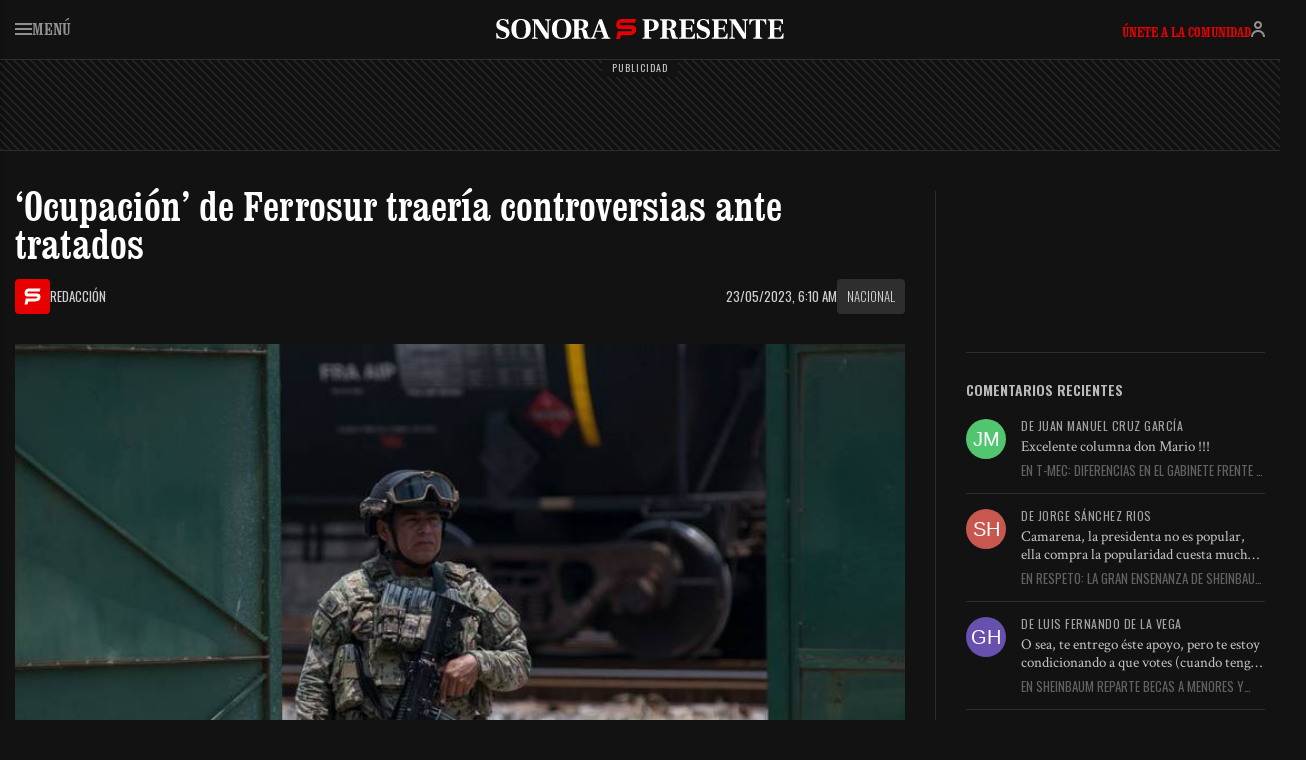

--- FILE ---
content_type: text/html; charset=UTF-8
request_url: https://sonorapresente.com/2023/05/ocupacion-de-ferrosur-traeria-controversias-ante-tratados/
body_size: 25882
content:
<!doctype html><html lang="es"><head><script data-no-optimize="1">var litespeed_docref=sessionStorage.getItem("litespeed_docref");litespeed_docref&&(Object.defineProperty(document,"referrer",{get:function(){return litespeed_docref}}),sessionStorage.removeItem("litespeed_docref"));</script> <meta charset="UTF-8"><meta name="viewport" content="width=device-width, initial-scale=1"><link rel="profile" href="https://gmpg.org/xfn/11"><link href="https://cdn.jsdelivr.net/npm/bootstrap@5.3.7/dist/css/bootstrap.min.css" rel="stylesheet" integrity="sha384-LN+7fdVzj6u52u30Kp6M/trliBMCMKTyK833zpbD+pXdCLuTusPj697FH4R/5mcr" crossorigin="anonymous"> <script type="litespeed/javascript" data-src="https://cdn.jsdelivr.net/npm/bootstrap@5.3.7/dist/js/bootstrap.bundle.min.js" integrity="sha384-ndDqU0Gzau9qJ1lfW4pNLlhNTkCfHzAVBReH9diLvGRem5+R9g2FzA8ZGN954O5Q" crossorigin="anonymous"></script> <meta name='robots' content='index, follow, max-image-preview:large, max-snippet:-1, max-video-preview:-1' /><title>‘Ocupación’ de Ferrosur traería controversias ante tratados - SonoraPresente</title><link rel="canonical" href="https://sonorapresente.com/2023/05/ocupacion-de-ferrosur-traeria-controversias-ante-tratados/" /><meta property="og:locale" content="es_ES" /><meta property="og:type" content="article" /><meta property="og:title" content="‘Ocupación’ de Ferrosur traería controversias ante tratados" /><meta property="og:description" content="La reciente medida de ‘ocupación’ anunciada por el gobierno mexicano en contra de Ferrosur, detonaría quejas y demandas ante los tratados internacionales en caso de tener capital extranjero, advirtieron expertos. Jorge Molina, experto en comercio internacional, señaló que el decreto plantea importantes interrogantes en relación con los tratados internacionales de los cuales México es signatario. El consultor aseguró que esta medida podría caer dentro del ámbito del T-MEC, [&hellip;]" /><meta property="og:url" content="https://sonorapresente.com/2023/05/ocupacion-de-ferrosur-traeria-controversias-ante-tratados/" /><meta property="og:site_name" content="SonoraPresente" /><meta property="article:publisher" content="https://www.facebook.com/SonoraPresente/" /><meta property="article:published_time" content="2023-05-23T13:10:16+00:00" /><meta property="og:image" content="https://media.sonorapresente.com/uploads/2023/05/23091654/Q3YI33ARSJCANPWJTJNAMJNJZI.jpg" /><meta property="og:image:width" content="800" /><meta property="og:image:height" content="533" /><meta property="og:image:type" content="image/jpeg" /><meta name="author" content="Redacción" /><meta name="twitter:card" content="summary_large_image" /><meta name="twitter:creator" content="@https://twitter.com/SonoraPresente" /><meta name="twitter:site" content="@SonoraPresente" /> <script type="application/ld+json" class="yoast-schema-graph">{"@context":"https://schema.org","@graph":[{"@type":"NewsArticle","@id":"https://sonorapresente.com/2023/05/ocupacion-de-ferrosur-traeria-controversias-ante-tratados/#article","isPartOf":{"@id":"https://sonorapresente.com/2023/05/ocupacion-de-ferrosur-traeria-controversias-ante-tratados/"},"author":{"name":"Redacción","@id":"https://sonorapresente.com/#/schema/person/22e9c1ba86be92b02fb66026f02aef8a"},"headline":"‘Ocupación’ de Ferrosur traería controversias ante tratados","datePublished":"2023-05-23T13:10:16+00:00","mainEntityOfPage":{"@id":"https://sonorapresente.com/2023/05/ocupacion-de-ferrosur-traeria-controversias-ante-tratados/"},"wordCount":793,"commentCount":0,"publisher":{"@id":"https://sonorapresente.com/#organization"},"image":{"@id":"https://sonorapresente.com/2023/05/ocupacion-de-ferrosur-traeria-controversias-ante-tratados/#primaryimage"},"thumbnailUrl":"https://media.sonorapresente.com/uploads/2023/05/23091654/Q3YI33ARSJCANPWJTJNAMJNJZI.jpg","articleSection":["Nacional"],"inLanguage":"es","potentialAction":[{"@type":"CommentAction","name":"Comment","target":["https://sonorapresente.com/2023/05/ocupacion-de-ferrosur-traeria-controversias-ante-tratados/#respond"]}],"copyrightYear":"2023","copyrightHolder":{"@id":"https://sonorapresente.com/#organization"}},{"@type":"WebPage","@id":"https://sonorapresente.com/2023/05/ocupacion-de-ferrosur-traeria-controversias-ante-tratados/","url":"https://sonorapresente.com/2023/05/ocupacion-de-ferrosur-traeria-controversias-ante-tratados/","name":"‘Ocupación’ de Ferrosur traería controversias ante tratados - SonoraPresente","isPartOf":{"@id":"https://sonorapresente.com/#website"},"primaryImageOfPage":{"@id":"https://sonorapresente.com/2023/05/ocupacion-de-ferrosur-traeria-controversias-ante-tratados/#primaryimage"},"image":{"@id":"https://sonorapresente.com/2023/05/ocupacion-de-ferrosur-traeria-controversias-ante-tratados/#primaryimage"},"thumbnailUrl":"https://media.sonorapresente.com/uploads/2023/05/23091654/Q3YI33ARSJCANPWJTJNAMJNJZI.jpg","datePublished":"2023-05-23T13:10:16+00:00","breadcrumb":{"@id":"https://sonorapresente.com/2023/05/ocupacion-de-ferrosur-traeria-controversias-ante-tratados/#breadcrumb"},"inLanguage":"es","potentialAction":[{"@type":"ReadAction","target":["https://sonorapresente.com/2023/05/ocupacion-de-ferrosur-traeria-controversias-ante-tratados/"]}]},{"@type":"ImageObject","inLanguage":"es","@id":"https://sonorapresente.com/2023/05/ocupacion-de-ferrosur-traeria-controversias-ante-tratados/#primaryimage","url":"https://media.sonorapresente.com/uploads/2023/05/23091654/Q3YI33ARSJCANPWJTJNAMJNJZI.jpg","contentUrl":"https://media.sonorapresente.com/uploads/2023/05/23091654/Q3YI33ARSJCANPWJTJNAMJNJZI.jpg","width":800,"height":533},{"@type":"BreadcrumbList","@id":"https://sonorapresente.com/2023/05/ocupacion-de-ferrosur-traeria-controversias-ante-tratados/#breadcrumb","itemListElement":[{"@type":"ListItem","position":1,"name":"Portada","item":"https://sonorapresente.com/"},{"@type":"ListItem","position":2,"name":"‘Ocupación’ de Ferrosur traería controversias ante tratados"}]},{"@type":"WebSite","@id":"https://sonorapresente.com/#website","url":"https://sonorapresente.com/","name":"SonoraPresente","description":"Donde la información es poder, y el análisis es libertad","publisher":{"@id":"https://sonorapresente.com/#organization"},"alternateName":"SP","potentialAction":[{"@type":"SearchAction","target":{"@type":"EntryPoint","urlTemplate":"https://sonorapresente.com/?s={search_term_string}"},"query-input":{"@type":"PropertyValueSpecification","valueRequired":true,"valueName":"search_term_string"}}],"inLanguage":"es"},{"@type":"Organization","@id":"https://sonorapresente.com/#organization","name":"SonoraPresente","url":"https://sonorapresente.com/","logo":{"@type":"ImageObject","inLanguage":"es","@id":"https://sonorapresente.com/#/schema/logo/image/","url":"https://media.sonorapresente.com/uploads/2024/03/23085220/spok.png","contentUrl":"https://media.sonorapresente.com/uploads/2024/03/23085220/spok.png","width":1000,"height":1000,"caption":"SonoraPresente"},"image":{"@id":"https://sonorapresente.com/#/schema/logo/image/"},"sameAs":["https://www.facebook.com/SonoraPresente/","https://x.com/SonoraPresente"]},{"@type":"Person","@id":"https://sonorapresente.com/#/schema/person/22e9c1ba86be92b02fb66026f02aef8a","name":"Redacción","image":{"@type":"ImageObject","inLanguage":"es","@id":"https://sonorapresente.com/#/schema/person/image/","url":"http://sonorapresente.com/wp-content/uploads/2023/11/cropped-cropped-spperfil-96x96.png","contentUrl":"http://sonorapresente.com/wp-content/uploads/2023/11/cropped-cropped-spperfil-96x96.png","caption":"Redacción"},"sameAs":["https://x.com/https://twitter.com/SonoraPresente"],"url":"https://sonorapresente.com/author/joseluis/"}]}</script> <link rel='dns-prefetch' href='//www.googletagmanager.com' /><link rel='dns-prefetch' href='//stats.wp.com' /><link rel='dns-prefetch' href='//pagead2.googlesyndication.com' /><link rel="alternate" title="oEmbed (JSON)" type="application/json+oembed" href="https://sonorapresente.com/wp-json/oembed/1.0/embed?url=https%3A%2F%2Fsonorapresente.com%2F2023%2F05%2Focupacion-de-ferrosur-traeria-controversias-ante-tratados%2F" /><link rel="alternate" title="oEmbed (XML)" type="text/xml+oembed" href="https://sonorapresente.com/wp-json/oembed/1.0/embed?url=https%3A%2F%2Fsonorapresente.com%2F2023%2F05%2Focupacion-de-ferrosur-traeria-controversias-ante-tratados%2F&#038;format=xml" /><style id='wp-img-auto-sizes-contain-inline-css'>img:is([sizes=auto i],[sizes^="auto," i]){contain-intrinsic-size:3000px 1500px}
/*# sourceURL=wp-img-auto-sizes-contain-inline-css */</style><link data-optimized="2" rel="stylesheet" href="https://sonorapresente.com/wp-content/litespeed/css/d73e3bd71d40152008180ce2d189a1bf.css?ver=77c99" /><style id='global-styles-inline-css'>:root{--wp--preset--aspect-ratio--square: 1;--wp--preset--aspect-ratio--4-3: 4/3;--wp--preset--aspect-ratio--3-4: 3/4;--wp--preset--aspect-ratio--3-2: 3/2;--wp--preset--aspect-ratio--2-3: 2/3;--wp--preset--aspect-ratio--16-9: 16/9;--wp--preset--aspect-ratio--9-16: 9/16;--wp--preset--color--black: #000000;--wp--preset--color--cyan-bluish-gray: #abb8c3;--wp--preset--color--white: #ffffff;--wp--preset--color--pale-pink: #f78da7;--wp--preset--color--vivid-red: #cf2e2e;--wp--preset--color--luminous-vivid-orange: #ff6900;--wp--preset--color--luminous-vivid-amber: #fcb900;--wp--preset--color--light-green-cyan: #7bdcb5;--wp--preset--color--vivid-green-cyan: #00d084;--wp--preset--color--pale-cyan-blue: #8ed1fc;--wp--preset--color--vivid-cyan-blue: #0693e3;--wp--preset--color--vivid-purple: #9b51e0;--wp--preset--gradient--vivid-cyan-blue-to-vivid-purple: linear-gradient(135deg,rgb(6,147,227) 0%,rgb(155,81,224) 100%);--wp--preset--gradient--light-green-cyan-to-vivid-green-cyan: linear-gradient(135deg,rgb(122,220,180) 0%,rgb(0,208,130) 100%);--wp--preset--gradient--luminous-vivid-amber-to-luminous-vivid-orange: linear-gradient(135deg,rgb(252,185,0) 0%,rgb(255,105,0) 100%);--wp--preset--gradient--luminous-vivid-orange-to-vivid-red: linear-gradient(135deg,rgb(255,105,0) 0%,rgb(207,46,46) 100%);--wp--preset--gradient--very-light-gray-to-cyan-bluish-gray: linear-gradient(135deg,rgb(238,238,238) 0%,rgb(169,184,195) 100%);--wp--preset--gradient--cool-to-warm-spectrum: linear-gradient(135deg,rgb(74,234,220) 0%,rgb(151,120,209) 20%,rgb(207,42,186) 40%,rgb(238,44,130) 60%,rgb(251,105,98) 80%,rgb(254,248,76) 100%);--wp--preset--gradient--blush-light-purple: linear-gradient(135deg,rgb(255,206,236) 0%,rgb(152,150,240) 100%);--wp--preset--gradient--blush-bordeaux: linear-gradient(135deg,rgb(254,205,165) 0%,rgb(254,45,45) 50%,rgb(107,0,62) 100%);--wp--preset--gradient--luminous-dusk: linear-gradient(135deg,rgb(255,203,112) 0%,rgb(199,81,192) 50%,rgb(65,88,208) 100%);--wp--preset--gradient--pale-ocean: linear-gradient(135deg,rgb(255,245,203) 0%,rgb(182,227,212) 50%,rgb(51,167,181) 100%);--wp--preset--gradient--electric-grass: linear-gradient(135deg,rgb(202,248,128) 0%,rgb(113,206,126) 100%);--wp--preset--gradient--midnight: linear-gradient(135deg,rgb(2,3,129) 0%,rgb(40,116,252) 100%);--wp--preset--font-size--small: 13px;--wp--preset--font-size--medium: 20px;--wp--preset--font-size--large: 36px;--wp--preset--font-size--x-large: 42px;--wp--preset--spacing--20: 0.44rem;--wp--preset--spacing--30: 0.67rem;--wp--preset--spacing--40: 1rem;--wp--preset--spacing--50: 1.5rem;--wp--preset--spacing--60: 2.25rem;--wp--preset--spacing--70: 3.38rem;--wp--preset--spacing--80: 5.06rem;--wp--preset--shadow--natural: 6px 6px 9px rgba(0, 0, 0, 0.2);--wp--preset--shadow--deep: 12px 12px 50px rgba(0, 0, 0, 0.4);--wp--preset--shadow--sharp: 6px 6px 0px rgba(0, 0, 0, 0.2);--wp--preset--shadow--outlined: 6px 6px 0px -3px rgb(255, 255, 255), 6px 6px rgb(0, 0, 0);--wp--preset--shadow--crisp: 6px 6px 0px rgb(0, 0, 0);}:where(.is-layout-flex){gap: 0.5em;}:where(.is-layout-grid){gap: 0.5em;}body .is-layout-flex{display: flex;}.is-layout-flex{flex-wrap: wrap;align-items: center;}.is-layout-flex > :is(*, div){margin: 0;}body .is-layout-grid{display: grid;}.is-layout-grid > :is(*, div){margin: 0;}:where(.wp-block-columns.is-layout-flex){gap: 2em;}:where(.wp-block-columns.is-layout-grid){gap: 2em;}:where(.wp-block-post-template.is-layout-flex){gap: 1.25em;}:where(.wp-block-post-template.is-layout-grid){gap: 1.25em;}.has-black-color{color: var(--wp--preset--color--black) !important;}.has-cyan-bluish-gray-color{color: var(--wp--preset--color--cyan-bluish-gray) !important;}.has-white-color{color: var(--wp--preset--color--white) !important;}.has-pale-pink-color{color: var(--wp--preset--color--pale-pink) !important;}.has-vivid-red-color{color: var(--wp--preset--color--vivid-red) !important;}.has-luminous-vivid-orange-color{color: var(--wp--preset--color--luminous-vivid-orange) !important;}.has-luminous-vivid-amber-color{color: var(--wp--preset--color--luminous-vivid-amber) !important;}.has-light-green-cyan-color{color: var(--wp--preset--color--light-green-cyan) !important;}.has-vivid-green-cyan-color{color: var(--wp--preset--color--vivid-green-cyan) !important;}.has-pale-cyan-blue-color{color: var(--wp--preset--color--pale-cyan-blue) !important;}.has-vivid-cyan-blue-color{color: var(--wp--preset--color--vivid-cyan-blue) !important;}.has-vivid-purple-color{color: var(--wp--preset--color--vivid-purple) !important;}.has-black-background-color{background-color: var(--wp--preset--color--black) !important;}.has-cyan-bluish-gray-background-color{background-color: var(--wp--preset--color--cyan-bluish-gray) !important;}.has-white-background-color{background-color: var(--wp--preset--color--white) !important;}.has-pale-pink-background-color{background-color: var(--wp--preset--color--pale-pink) !important;}.has-vivid-red-background-color{background-color: var(--wp--preset--color--vivid-red) !important;}.has-luminous-vivid-orange-background-color{background-color: var(--wp--preset--color--luminous-vivid-orange) !important;}.has-luminous-vivid-amber-background-color{background-color: var(--wp--preset--color--luminous-vivid-amber) !important;}.has-light-green-cyan-background-color{background-color: var(--wp--preset--color--light-green-cyan) !important;}.has-vivid-green-cyan-background-color{background-color: var(--wp--preset--color--vivid-green-cyan) !important;}.has-pale-cyan-blue-background-color{background-color: var(--wp--preset--color--pale-cyan-blue) !important;}.has-vivid-cyan-blue-background-color{background-color: var(--wp--preset--color--vivid-cyan-blue) !important;}.has-vivid-purple-background-color{background-color: var(--wp--preset--color--vivid-purple) !important;}.has-black-border-color{border-color: var(--wp--preset--color--black) !important;}.has-cyan-bluish-gray-border-color{border-color: var(--wp--preset--color--cyan-bluish-gray) !important;}.has-white-border-color{border-color: var(--wp--preset--color--white) !important;}.has-pale-pink-border-color{border-color: var(--wp--preset--color--pale-pink) !important;}.has-vivid-red-border-color{border-color: var(--wp--preset--color--vivid-red) !important;}.has-luminous-vivid-orange-border-color{border-color: var(--wp--preset--color--luminous-vivid-orange) !important;}.has-luminous-vivid-amber-border-color{border-color: var(--wp--preset--color--luminous-vivid-amber) !important;}.has-light-green-cyan-border-color{border-color: var(--wp--preset--color--light-green-cyan) !important;}.has-vivid-green-cyan-border-color{border-color: var(--wp--preset--color--vivid-green-cyan) !important;}.has-pale-cyan-blue-border-color{border-color: var(--wp--preset--color--pale-cyan-blue) !important;}.has-vivid-cyan-blue-border-color{border-color: var(--wp--preset--color--vivid-cyan-blue) !important;}.has-vivid-purple-border-color{border-color: var(--wp--preset--color--vivid-purple) !important;}.has-vivid-cyan-blue-to-vivid-purple-gradient-background{background: var(--wp--preset--gradient--vivid-cyan-blue-to-vivid-purple) !important;}.has-light-green-cyan-to-vivid-green-cyan-gradient-background{background: var(--wp--preset--gradient--light-green-cyan-to-vivid-green-cyan) !important;}.has-luminous-vivid-amber-to-luminous-vivid-orange-gradient-background{background: var(--wp--preset--gradient--luminous-vivid-amber-to-luminous-vivid-orange) !important;}.has-luminous-vivid-orange-to-vivid-red-gradient-background{background: var(--wp--preset--gradient--luminous-vivid-orange-to-vivid-red) !important;}.has-very-light-gray-to-cyan-bluish-gray-gradient-background{background: var(--wp--preset--gradient--very-light-gray-to-cyan-bluish-gray) !important;}.has-cool-to-warm-spectrum-gradient-background{background: var(--wp--preset--gradient--cool-to-warm-spectrum) !important;}.has-blush-light-purple-gradient-background{background: var(--wp--preset--gradient--blush-light-purple) !important;}.has-blush-bordeaux-gradient-background{background: var(--wp--preset--gradient--blush-bordeaux) !important;}.has-luminous-dusk-gradient-background{background: var(--wp--preset--gradient--luminous-dusk) !important;}.has-pale-ocean-gradient-background{background: var(--wp--preset--gradient--pale-ocean) !important;}.has-electric-grass-gradient-background{background: var(--wp--preset--gradient--electric-grass) !important;}.has-midnight-gradient-background{background: var(--wp--preset--gradient--midnight) !important;}.has-small-font-size{font-size: var(--wp--preset--font-size--small) !important;}.has-medium-font-size{font-size: var(--wp--preset--font-size--medium) !important;}.has-large-font-size{font-size: var(--wp--preset--font-size--large) !important;}.has-x-large-font-size{font-size: var(--wp--preset--font-size--x-large) !important;}
/*# sourceURL=global-styles-inline-css */</style><style id='classic-theme-styles-inline-css'>/*! This file is auto-generated */
.wp-block-button__link{color:#fff;background-color:#32373c;border-radius:9999px;box-shadow:none;text-decoration:none;padding:calc(.667em + 2px) calc(1.333em + 2px);font-size:1.125em}.wp-block-file__button{background:#32373c;color:#fff;text-decoration:none}
/*# sourceURL=/wp-includes/css/classic-themes.min.css */</style> <script type="litespeed/javascript" data-src="https://sonorapresente.com/wp-includes/js/jquery/jquery.min.js" id="jquery-core-js"></script> <script id="cshlg_widget_script-js-extra" type="litespeed/javascript">var jsPassData={"ajax_url":"https://sonorapresente.com/wp-admin/admin-ajax.php","display_labels":"Labels","type_modal":"Popup","get_login_redirect":"Home Page","login_redirect":"https://sonorapresente.com/","register_redirect":"","generated_pass":"","login_success":"Login Successfull!","login_error":"Wrong Username or Password!"}</script> <script id="wp-i18n-js-after" type="litespeed/javascript">wp.i18n.setLocaleData({'text direction\u0004ltr':['ltr']})</script> <script id="mwl-build-js-js-extra" type="litespeed/javascript">var mwl_settings={"api_url":"https://sonorapresente.com/wp-json/meow-lightbox/v1/","rest_nonce":"2615ed031b","plugin_url":"https://sonorapresente.com/wp-content/plugins/meow-lightbox/app/","version":"1765894707","settings":{"rtf_slider_fix":!1,"engine":"default","backdrop_opacity":85,"theme":"dark","flat_orientation":"below","orientation":"auto","selector":".entry-content, .gallery, .mgl-gallery, .wp-block-gallery,  .wp-block-image","selector_ahead":!1,"deep_linking":!1,"deep_linking_slug":"mwl","rendering_delay":300,"include_orphans":!1,"js_logs":!1,"social_sharing":!1,"social_sharing_facebook":!0,"social_sharing_twitter":!0,"social_sharing_pinterest":!0,"separate_galleries":!1,"disable_arrows_on_mobile":!1,"animation_toggle":"none","animation_speed":"normal","low_res_placeholder":!1,"wordpress_big_image":!1,"right_click_protection":!0,"magnification":!0,"full_screen":!0,"anti_selector":".blog, .archive, .emoji, .attachment-post-image, .no-lightbox","preloading":!1,"download_link":!1,"caption_source":"caption","caption_ellipsis":!1,"exif":{"title":!1,"caption":!1,"camera":!1,"lens":!1,"date":!1,"date_timezone":!1,"shutter_speed":!1,"aperture":!1,"focal_length":!1,"iso":!1,"keywords":!1,"metadata_toggle":!1},"slideshow":{"enabled":!1,"timer":3000},"map":{"enabled":!1}}}</script> 
 <script type="litespeed/javascript" data-src="https://www.googletagmanager.com/gtag/js?id=GT-5DGS4MW" id="google_gtagjs-js"></script> <script id="google_gtagjs-js-after" type="litespeed/javascript">window.dataLayer=window.dataLayer||[];function gtag(){dataLayer.push(arguments)}
gtag("set","linker",{"domains":["sonorapresente.com"]});gtag("js",new Date());gtag("set","developer_id.dZTNiMT",!0);gtag("config","GT-5DGS4MW")</script> <script type="litespeed/javascript">var ajaxurl='https://sonorapresente.com/wp-admin/admin-ajax.php'</script> <meta name="generator" content="Site Kit by Google 1.170.0" /> <script src="https://cdn.onesignal.com/sdks/web/v16/OneSignalSDK.page.js" defer></script> <script type="litespeed/javascript">window.OneSignalDeferred=window.OneSignalDeferred||[];OneSignalDeferred.push(async function(OneSignal){await OneSignal.init({appId:"e42830ed-4761-4178-8619-4fb37a5f1636",serviceWorkerOverrideForTypical:!0,path:"https://sonorapresente.com/wp-content/plugins/onesignal-free-web-push-notifications/sdk_files/",serviceWorkerParam:{scope:"/wp-content/plugins/onesignal-free-web-push-notifications/sdk_files/push/onesignal/"},serviceWorkerPath:"OneSignalSDKWorker.js",})});if(navigator.serviceWorker){navigator.serviceWorker.getRegistrations().then((registrations)=>{registrations.forEach((registration)=>{if(registration.active&&registration.active.scriptURL.includes('OneSignalSDKWorker.js.php')){registration.unregister().then((success)=>{if(success){console.log('OneSignalSW: Successfully unregistered:',registration.active.scriptURL)}else{console.log('OneSignalSW: Failed to unregister:',registration.active.scriptURL)}})}})}).catch((error)=>{console.error('Error fetching service worker registrations:',error)})}</script> <style>img#wpstats{display:none}</style><meta name="google-adsense-platform-account" content="ca-host-pub-2644536267352236"><meta name="google-adsense-platform-domain" content="sitekit.withgoogle.com"> <script type="litespeed/javascript" data-src="https://pagead2.googlesyndication.com/pagead/js/adsbygoogle.js?client=ca-pub-2375542859276239&amp;host=ca-host-pub-2644536267352236" crossorigin="anonymous"></script> <link rel="stylesheet" href="https://cdn.jsdelivr.net/npm/bootstrap-icons@1.13.1/font/bootstrap-icons.min.css"> <script type="litespeed/javascript" data-src="https://cdnjs.cloudflare.com/ajax/libs/blockadblock/3.2.1/blockadblock.min.js"></script> <link rel="icon" type="image/png" href="https://sonorapresente.com/wp-content/themes/app/img/favicon-96x96.png" sizes="96x96" /><link rel="icon" type="image/svg+xml" href="https://sonorapresente.com/wp-content/themes/app/img/favicon.svg" /><link rel="shortcut icon" href="https://sonorapresente.com/wp-content/themes/app/img/favicon.ico" /><link rel="apple-touch-icon" sizes="180x180" href="https://sonorapresente.com/wp-content/themes/app/img/apple-touch-icon.png" /><meta name="apple-mobile-web-app-title" content="SP" /><link rel="preconnect" href="https://fonts.googleapis.com"><link rel="preconnect" href="https://fonts.gstatic.com" crossorigin></head><body class="bp-legacy wp-singular post-template-default single single-post postid-1400 single-format-standard wp-theme-app no-sidebar" data-bs-theme="dark"><div id="page" class="site">
<a class="skip-link screen-reader-text" href="#primary">Skip to content</a><header class="cabeceraglobal"><div class="contenedor"><div class="cabecera"><div class="row"><div class="col-2 col-md-4">
<button class="menusp"><svg width="17" height="12" viewBox="0 0 17 12" fill="none" xmlns="http://www.w3.org/2000/svg"><path d="M0 0H17V2H0V0Z" fill="#909090"/><path d="M0 5H17V7H0V5Z" fill="#909090"/><path d="M0 10H17V12H0V10Z" fill="#909090"/></svg> Menú</button></div><div class="col-8 col-md-4 logo">
<a href="https://sonorapresente.com/">SonoraPresente</a></div><div class="col-2 col-md-4 lateralusuario"><div class="usuario-off go_to_login_link">
<a href="#">Únete a la comunidad</a>
<button clas="go_to_login_link"><svg width="14" height="16" viewBox="0 0 14 16" fill="none" xmlns="http://www.w3.org/2000/svg"><path d="M7 9C8.67498 9 9.99769 9.42164 11.0234 10.1055C12.0429 10.7851 12.7102 11.6841 13.1445 12.5527C13.5769 13.4174 13.7879 14.2704 13.8926 14.8984C13.9453 15.2146 13.9717 15.4803 13.9854 15.6709C13.9922 15.7664 13.9962 15.8437 13.998 15.8994C13.999 15.9272 13.9997 15.9499 14 15.9668V15.999L12 16.001V15.999C11.9999 15.9932 11.9996 15.9819 11.999 15.9658C11.998 15.9337 11.9961 15.8819 11.9912 15.8135C11.9814 15.676 11.9609 15.4727 11.9199 15.2266C11.8371 14.7296 11.673 14.0824 11.3555 13.4473C11.0398 12.8159 10.5821 12.2149 9.91406 11.7695C9.25231 11.3284 8.32502 11 7 11C5.67498 11 4.74769 11.3284 4.08594 11.7695C3.41792 12.2149 2.96022 12.8159 2.64453 13.4473C2.32696 14.0824 2.16293 14.7296 2.08008 15.2266C2.03906 15.4727 2.01861 15.676 2.00879 15.8135C2.0039 15.8819 2.00205 15.9337 2.00098 15.9658C2.00044 15.9819 2.00009 15.9932 2 15.999V16.001L0 15.999V15.9668C0.000272145 15.9499 0.00102606 15.9272 0.00195312 15.8994C0.00381108 15.8437 0.00782746 15.7664 0.0146484 15.6709C0.0282631 15.4803 0.0547356 15.2146 0.107422 14.8984C0.212087 14.2704 0.423111 13.4174 0.855469 12.5527C1.28978 11.6841 1.95708 10.7851 2.97656 10.1055C4.00231 9.42164 5.32502 9 7 9ZM9 4C9 2.89543 8.10457 2 7 2C5.89543 2 5 2.89543 5 4C5 5.10457 5.89543 6 7 6C8.10457 6 9 5.10457 9 4ZM11 4C11 6.20914 9.20914 8 7 8C4.79086 8 3 6.20914 3 4C3 1.79086 4.79086 0 7 0C9.20914 0 11 1.79086 11 4Z" fill="#909090"/></svg></button></div></div></div></div></header><style>body{padding-top: 60px} .admin-bar .cabeceraglobal{top: 32px;}</style><div class="bgan granadtop"> <script type="litespeed/javascript" data-src="https://pagead2.googlesyndication.com/pagead/js/adsbygoogle.js?client=ca-pub-2375542859276239"
     crossorigin="anonymous"></script> 
<ins class="adsbygoogle"
style="display:inline-block;width:970px;height:90px"
data-ad-client="ca-pub-2375542859276239"
data-ad-slot="2556945458"></ins> <script type="litespeed/javascript">(adsbygoogle=window.adsbygoogle||[]).push({})</script></div><div class="contenedor"><div class="portadagrid"><div class="izquierdaglobal"><article id="post-1400" class="post-1400 post type-post status-publish format-standard has-post-thumbnail hentry category-nacional" itemscope itemtype="https://schema.org/NewsArticle"><header class="entry-header"><meta itemprop="mainEntityOfPage" content="https://sonorapresente.com/2023/05/ocupacion-de-ferrosur-traeria-controversias-ante-tratados/"><h1 class="entry-title" itemprop="headline">‘Ocupación’ de Ferrosur traería controversias ante tratados</h1><div class="row mt-3 mt-xl-3"><div class="col-6 col-md-5 nupsiz"><div class="author" itemprop="author">
<svg width="17" height="16" viewBox="0 0 17 16" fill="none" xmlns="http://www.w3.org/2000/svg">
<path d="M0.574066 16H3.50427L4.24986 12.9997H10.2271C14.3593 12.9629 16.4255 11.5765 16.4255 8.84037C16.4255 7.43931 16.4876 6.41328 15.1505 5.6256C14.5503 5.27187 13.6357 4.99843 12.3582 4.99843H3.90813C3.53285 4.7852 3.39988 4.411 3.50924 3.87582C3.61859 3.34065 3.86713 3.04798 4.25485 2.9978H15.66L16.4255 0H4.86871C3.92429 0.0702416 3.12733 0.296436 2.47783 0.678581C1.1954 1.43243 0.574066 2.94387 0.574066 4.53684C0.574066 6.79461 1.46921 7.94901 3.25947 8H12.6093C13.0517 8.03931 13.2728 8.31941 13.2728 8.84037C13.2728 9.36341 12.9672 9.70709 12.3582 9.8752H1.84655L0.574066 16Z" fill="#795548"/>
</svg>
<span class="spau" data-bs-toggle="tooltip" data-bs-placement="top" data-bs-title="Por SonoraPresente">Redacción</span></div></div><div class="col-6 col-md-7 nupsde">
<span class="date" itemprop="datePublished" content="2023-05-23T06:10:16-07:00">23/05/2023, 6:10 am</span><meta itemprop="dateModified" content="2023-05-23T06:10:16-07:00">
<a href="https://sonorapresente.com/nacional/">Nacional</a></div></div></header><figure class="featured-image">
<img src="https://media.sonorapresente.com/uploads/2023/05/23091654/Q3YI33ARSJCANPWJTJNAMJNJZI.jpg"
alt="‘Ocupación’ de Ferrosur traería controversias ante tratados"
itemprop="image" class="img-fluid"></figure><div class="metaycompartirn"><div class="innerseparador"></div><div class="compartiryherr"><div class="izbc"><div class="botonescredes a2a_kit"><li data-bs-toggle="tooltip" data-bs-placement="top" data-bs-title="Compartir en Facebook" class="face"><a class="a2a_button_facebook" href="#"><i class="bi bi-facebook"></i></a></li><li data-bs-toggle="tooltip" data-bs-placement="top" data-bs-title="Compartir en X" class="x"><a class="a2a_button_x" href="#"><i class="bi bi-twitter-x"></i></a></li><li data-bs-toggle="tooltip" data-bs-placement="top" data-bs-title="Enviar por WhatsApp" class="wha"><a class="a2a_button_whatsapp" href="#"><i class="bi bi-whatsapp"></i></a></li><li data-bs-toggle="tooltip" data-bs-placement="top" data-bs-title="Compartir en Linkedin" class="link"><a class="a2a_button_linkedin" href="#"><i class="bi bi-linkedin"></i></a></li></div><div class="canalessingle"><li>
<a href="https://news.google.com/publications/CAAqBwgKMKGWpAwws46zBA?ceid=MX:es-419&oc=3" target="_blank" rel="Google News" alt="Google News" data-social="Google News" data-bs-toggle="tooltip" data-bs-placement="top" data-bs-title="Google News"></a></li></div></div><div class="masbotonesc a2a_kit"><div class="dropdown" data-bs-toggle="tooltip" data-bs-placement="top" data-bs-title="Enviar por email">
<a role="button" data-bs-toggle="dropdown" aria-expanded="false" href="#"><i class="bi bi-envelope"></i></a><ul class="dropdown-menu"><li><a class="dropdown-item a2a_button_google_gmail"><i class="bi bi-google"></i> Gmail</a></li><li><a class="dropdown-item a2a_button_outlook_com"><i class="bi bi-microsoft"></i> Outlook</a></li><li><a class="dropdown-item a2a_button_email"><i class="bi bi-envelope-fill"></i> Email</a></li></ul></div><li data-bs-toggle="tooltip" data-bs-placement="top" data-bs-title="Imprimir"><a class="a2a_button_printfriendly" href="#"><i class="bi bi-printer"></i></a></li><li data-bs-toggle="tooltip" data-bs-placement="top" data-bs-title="Copiar enlace" class="linkxaresp"><a class="a2a_button_copy_link" href="#"><i class="bi bi-link-45deg"></i></a></li><li data-bs-toggle="tooltip" data-bs-placement="top" data-bs-title="Comentarios" class="position-relative">
<a href="#comments"><i class="bi bi-chat-left"></i></a></li></div></div><div class="innerseparador"></div></div><div class="entry-content" itemprop="articleBody"><p>La reciente medida de <a href="https://www.elfinanciero.com.mx/empresas/2023/05/21/negociacion-con-gobierno-de-amlo-es-complicada-por-ocupacion-militar-ferrosur/" target="_blank" rel="noopener">‘ocupación’</a> anunciada por el gobierno mexicano en contra de Ferrosur, detonaría quejas y demandas ante los tratados internacionales en caso de tener capital extranjero, advirtieron expertos.</p><p>Jorge Molina, experto en comercio internacional, señaló que el decreto plantea importantes interrogantes en relación con los tratados internacionales de los cuales México es signatario.</p><p>El consultor aseguró que esta medida podría caer dentro del ámbito del T-MEC, el Acuerdo Transpacífico de Cooperación Económica (CPTPP), y varios de los Acuerdos de Promoción y Protección Recíproca de las Inversiones (APPRIs), lo cual tendría implicaciones tanto a nivel nacional como internacional.</p><div class="separadorlargo"></div><div class="bgan an3"><script type="litespeed/javascript" data-src="https://pagead2.googlesyndication.com/pagead/js/adsbygoogle.js?client=ca-pub-2375542859276239"
     crossorigin="anonymous"></script><br />
<ins class="adsbygoogle"
style="display:block; text-align:center;"
data-ad-layout="in-article"
data-ad-format="fluid"
data-ad-client="ca-pub-2375542859276239"
data-ad-slot="6525704882"></ins><br /> <script type="litespeed/javascript">(adsbygoogle=window.adsbygoogle||[]).push({})</script></div><div class="separadorlargo"></div><p>Señaló que en el caso de que existan inversionistas estadounidenses y canadienses, el asunto entraría en el ámbito del T-MEC, sin importar el porcentaje de participación.</p><p>“En todos los casos, el gobierno mexicano estaría obligado a <a href="https://www.elfinanciero.com.mx/nacional/2023/05/22/amlo-asegura-que-larrea-pidio-9500-mdp-por-vias-de-ferrosur-en-veracruz/" target="_blank" rel="noopener">compensar a los inversionistas</a> afectados de acuerdo con la valuación de los activos, sin importar la opinión del gobierno sobre lo considerado adecuado”, dijo Molina.</p><p><a href="https://www.elfinanciero.com.mx/mercados/2023/05/20/gobierno-toma-vias-de-ferrosur-asi-caen-las-acciones-de-grupo-mexico/" target="_blank" rel="noopener">Grupo México</a> informó que en Ferromex existe participación estadounidense, donde Union Pacific es dueño del 25 por ciento, pero en <a href="https://www.elfinanciero.com.mx/nacional/2023/05/22/ocupacion-vias-de-ferrosur-no-es-personal-dice-amlo-a-larrea/" target="_blank" rel="noopener">Ferrosur</a> el capital es nacional y Carlos Slim tiene el 3 por ciento de participación a través de una subsidiaria de Inbursa.</p><div class="separadorlargo"></div><div class="bgan an3"><script type="litespeed/javascript" data-src="https://pagead2.googlesyndication.com/pagead/js/adsbygoogle.js?client=ca-pub-2375542859276239"
     crossorigin="anonymous"></script><br />
<ins class="adsbygoogle"
style="display:block; text-align:center;"
data-ad-layout="in-article"
data-ad-format="fluid"
data-ad-client="ca-pub-2375542859276239"
data-ad-slot="6525704882"></ins><br /> <script type="litespeed/javascript">(adsbygoogle=window.adsbygoogle||[]).push({})</script></div><div class="separadorlargo"></div><p>Gustavo Uruchurtu, panelista del T-MEC y exnegociador del TLCAN, dijo que en caso de que existan <a href="https://www.elfinanciero.com.mx/nacional/2023/05/20/no-estamos-expropiando-nada-adan-augusto-sobre-toma-de-ferrosur/" target="_blank" rel="noopener">inversionistas extranjeros</a>, primero deben agotarse los recursos internos y luego se podría acudir a los mecanismos de arbitraje de inversión en el T-MEC y otros tratados bilaterales de inversión.</p><p>Señaló que si bien el gobierno habla de una ‘ocupación temporal’, sí se podría hablar que esta acción es una <a href="https://www.elfinanciero.com.mx/economia/2023/05/22/ocupacion-de-vias-de-ferrosur-metera-el-pie-a-desarrollo-del-sur-de-mexico-ip/" target="_blank" rel="noopener">expropiación indirecta</a>, la cual está cubierta por los tratados internacionales en materia de inversión.</p><p>“Yo creo que sí debe haber inversionistas extranjeros que puedan acudir al mecanismo. Inclusive, pueden ver que el día de hoy las <a href="https://www.elfinanciero.com.mx/opinion/dario-celis/2023/05/22/golpe-al-ciudadano-t-mec/" target="_blank" rel="noopener">acciones del Grupo México</a> se vinieron para abajo”, señaló.</p><div class="separadorlargo"></div><div class="bgan an3"><script type="litespeed/javascript" data-src="https://pagead2.googlesyndication.com/pagead/js/adsbygoogle.js?client=ca-pub-2375542859276239"
     crossorigin="anonymous"></script><br />
<ins class="adsbygoogle"
style="display:block; text-align:center;"
data-ad-layout="in-article"
data-ad-format="fluid"
data-ad-client="ca-pub-2375542859276239"
data-ad-slot="6525704882"></ins><br /> <script type="litespeed/javascript">(adsbygoogle=window.adsbygoogle||[]).push({})</script></div><div class="separadorlargo"></div><p>Aristeo López, abogado de Clark Hill PLC, dijo que si bien podría ser solamente un tema nacional, si hay participación de inversión extranjera en la empresa, entonces podría haber un problema internacional y el T-MEC sería entonces relevante. “Todo dependerá del origen de la <a href="https://www.elfinanciero.com.mx/opinion/pablo-hiriart/2023/05/22/expropiacion-a-mano-armada/" target="_blank" rel="noopener">participación de la inversión</a> para saber si aplica un tratado, por ejemplo el T-MEC, o algún otro”, dijo.</p><p>Pedro Canabal, socio de Baker Tilly, aseguró que el tema deja de ser nacional si alguna de las ferroviarias extranjeras, como Kansas o Southern tuvieran algún contrato específico para el uso de la vía.</p><h2>Daña imagen del país: IP</h2><p>El Consejo de Empresas Globales en México (CEEG) alertó que la ‘ocupación’ militar a <a href="https://www.elfinanciero.com.mx/nacional/2023/05/22/amlo-expropiacion-de-ferrosur-wall-street-journal-critica/" target="_blank" rel="noopener">líneas ferroviarias concesionadas a Ferrosur</a> es un grave riesgo para la imagen del país en el corto y mediano plazo; específicamente, se alejarán inversiones del sureste por este golpe a la <a href="https://www.elfinanciero.com.mx/empresas/2023/05/20/expropiacion-de-concesion-ferrocarrilera-de-grupo-mexico-dana-la-confianza-cce/" target="_blank" rel="noopener">confianza empresarial</a>, consideró por su parte la Cámara Nacional de la Industria de Transformación (Canacintra).</p><div class="separadorlargo"></div><div class="bgan an3"><script type="litespeed/javascript" data-src="https://pagead2.googlesyndication.com/pagead/js/adsbygoogle.js?client=ca-pub-2375542859276239"
     crossorigin="anonymous"></script><br />
<ins class="adsbygoogle"
style="display:block; text-align:center;"
data-ad-layout="in-article"
data-ad-format="fluid"
data-ad-client="ca-pub-2375542859276239"
data-ad-slot="6525704882"></ins><br /> <script type="litespeed/javascript">(adsbygoogle=window.adsbygoogle||[]).push({})</script></div><div class="separadorlargo"></div><p>Por un lado, el CEEG manifestó que la acción pone en duda el respeto a las garantías constitucionales y a los marcos jurídicos que protegen la <a href="https://www.elfinanciero.com.mx/opinion/enrique-quintana/2023/05/22/gran-golpe-a-la-inversion/" target="_blank" rel="noopener">inversión</a>. “Es crucial que todo el gobierno se ajuste a la Ley y evite tomar acciones que puedan ser percibidas como arbitrarias. Para generar confianza y promover la inversión es fundamental que el Estado brinde un entorno estable y predecible”, expuso.</p><p>Para Canacintra, la ocupación temporal “sorpresiva” por militares, de parte de elementos de la Secretaría de Marina, manda un “terrible mensaje” para el impulso económico en el sur del país, ya que genera un efecto contrario al que se busca, que es <a href="https://www.elfinanciero.com.mx/nacional/2023/05/19/amlo-quita-concesion-ferrocaril-a-larrea-en-negociacion-banamex/" target="_blank" rel="noopener">detonar la inversión en la región</a>.</p><p>“De nada sirve que desde el Gobierno federal anuncien con bombo y platillo estímulos fiscales para la atracción de inversiones nacionales y extranjeras en el Corredor Interoceánico si una semana después se asesta un golpe que <a href="https://www.elfinanciero.com.mx/empresas/2023/05/22/ocupacion-de-vias-de-ferrosur-golpea-a-la-confianza-para-la-inversion-ip/" target="_blank" rel="noopener">mina la confianza</a> en el actuar y el Estado de derecho. Es imprescindible y necesario detonar el desarrollo de la región del Istmo (&#8230;), pero ¡no así!”, señaló el organismo.</p><div class="separadorlargo"></div><div class="bgan an3"><script type="litespeed/javascript" data-src="https://pagead2.googlesyndication.com/pagead/js/adsbygoogle.js?client=ca-pub-2375542859276239"
     crossorigin="anonymous"></script><br />
<ins class="adsbygoogle"
style="display:block; text-align:center;"
data-ad-layout="in-article"
data-ad-format="fluid"
data-ad-client="ca-pub-2375542859276239"
data-ad-slot="6525704882"></ins><br /> <script type="litespeed/javascript">(adsbygoogle=window.adsbygoogle||[]).push({})</script></div><div class="separadorlargo"></div><p>Recordó que el pasado 19 de mayo <a href="https://www.elfinanciero.com.mx/mercados/2023/05/22/acciones-de-grupo-mexico-caen-cuanto-es-su-valor-de-mercado/" target="_blank" rel="noopener">Grupo México</a> informó que personal de Marina ocupó las instalaciones de Ferrosur en el tramo de Coatzacoalcos &#8211; Medias Aguas. El presidente Andrés Manuel López Obrador respondió “¿qué se expropia? lo que es propiedad privada, es muy distinto el recuperar una <a href="https://www.elfinanciero.com.mx/nacional/2023/05/22/amlo-mananera-temas-hoy-22-mayo-2023-en-vivo/" target="_blank" rel="noopener">concesión que es de la nación</a>”.</p></div>
 <script type="application/ld+json">{
                    "@context": "https://schema.org",
                    "@type": "NewsArticle",
                    "headline": "‘Ocupación’ de Ferrosur traería controversias ante tratados",
                    "datePublished": "2023-05-23T06:10:16-07:00",
                    "dateModified": "2023-05-23T06:10:16-07:00",
                    "author": {
                        "@type": "Person",
                        "name": "Redacción"
                    },
                    "publisher": {
                        "@type": "Organization",
                        "name": "SonoraPresente"
                    },
                    "image": "https://media.sonorapresente.com/uploads/2023/05/23091654/Q3YI33ARSJCANPWJTJNAMJNJZI.jpg"
                }</script> </article><div class="separadorlargo"></div> <script type="litespeed/javascript" data-src="https://pagead2.googlesyndication.com/pagead/js/adsbygoogle.js?client=ca-pub-2375542859276239"
     crossorigin="anonymous"></script> <ins class="adsbygoogle"
style="display:block"
data-ad-format="autorelaxed"
data-ad-client="ca-pub-2375542859276239"
data-ad-slot="1005784890"></ins> <script type="litespeed/javascript">(adsbygoogle=window.adsbygoogle||[]).push({})</script> <div class="separadorlargo"></div><div class="col-de"><div></div></div></div><div class="lateralDestacado position-relative">
<iframe src="https://www.facebook.com/plugins/page.php?href=https%3A%2F%2Fwww.facebook.com%2Fsonorapresente&tabs&width=340&height=130&small_header=false&adapt_container_width=true&hide_cover=false&show_facepile=true&appId=1840910455939851" width="340" height="130" style="border:none;overflow:hidden;margin-bottom: -7px;" scrolling="no" frameborder="0" allowfullscreen="true" allow="autoplay; clipboard-write; encrypted-media; picture-in-picture; web-share"></iframe><div class="separadorlargo"></div><div><header class="titulocomentarios">Comentarios recientes</header><div class="comrecientes"><div class="comitem"><div class="comav"><img alt='' src='https://sonorapresente.com/wp-content/uploads/letter-avatar/3d855b36db93395be9457344c6cb51ae.svg' srcset='https://sonorapresente.com/wp-content/uploads/letter-avatar/3d855b36db93395be9457344c6cb51ae.svg 2x' class='avatar avatar-64 photo' height='64' width='64' loading='lazy' decoding='async'/></div><div class="cocoment">
<strong>De Juan Manuel Cruz García</strong><p>Excelente columna don Mario !!!</p>
<a href="https://sonorapresente.com/2026/01/t-mec-diferencias-en-el-gabinete-frente-a-eu/">En T-MEC: Diferencias en el gabinete frente a EU</a></div></div><div class="comitem"><div class="comav"><img alt='' src='https://sonorapresente.com/wp-content/uploads/letter-avatar/3d5c4e310d8f7bca845160dee5633965.svg' srcset='https://sonorapresente.com/wp-content/uploads/letter-avatar/1ed5ae89c046014d66e23ca979198863.svg 2x' class='avatar avatar-64 photo' height='64' width='64' loading='lazy' decoding='async'/></div><div class="cocoment">
<strong>De jorge sánchez rios</strong><p>Camarena, la presidenta no es popular, ella compra la popularidad cuesta mucho dinero a la población,...</p>
<a href="https://sonorapresente.com/2026/01/respeto-la-gran-ensenanza-de-sheinbaum-a-trump/">En Respeto: la gran enseñanza de Sheinbaum a Trump</a></div></div><div class="comitem"><div class="comav"><img alt='' src='https://sonorapresente.com/wp-content/uploads/letter-avatar/30c44620360797ee090c17f234d769a3.svg' srcset='https://sonorapresente.com/wp-content/uploads/letter-avatar/e09474442336bcd40f78ccf8e148a14f.svg 2x' class='avatar avatar-64 photo' height='64' width='64' loading='lazy' decoding='async'/></div><div class="cocoment">
<strong>De Luis Fernando de la Vega</strong><p>O sea, te entrego éste apoyo, pero te estoy condicionando a que votes (cuando tengan la...</p>
<a href="https://sonorapresente.com/2026/01/sheinbaum-reparte-becas-a-menores-y-los-llama-a-defender-la-cuarta-transformacion/">En Sheinbaum reparte becas a menores y los llama a defender...</a></div></div><div class="comitem"><div class="comav"><img alt='' src='https://sonorapresente.com/wp-content/uploads/letter-avatar/3d855b36db93395be9457344c6cb51ae.svg' srcset='https://sonorapresente.com/wp-content/uploads/letter-avatar/3d855b36db93395be9457344c6cb51ae.svg 2x' class='avatar avatar-64 photo' height='64' width='64' loading='lazy' decoding='async'/></div><div class="cocoment">
<strong>De Juan Manuel Cruz García</strong><p>Con morena seguimos en el pasado: entre corrupción, nepotismo, robo, fraude, asignaciones directas, y ahora no...</p>
<a href="https://sonorapresente.com/2026/01/sheinbaum-reparte-becas-a-menores-y-los-llama-a-defender-la-cuarta-transformacion/">En Sheinbaum reparte becas a menores y los llama a defender...</a></div></div></div></div><div class="separadorlargo"></div><div class="bgan an2"> <script type="litespeed/javascript" data-src="https://pagead2.googlesyndication.com/pagead/js/adsbygoogle.js?client=ca-pub-2375542859276239"
     crossorigin="anonymous"></script> 
<ins class="adsbygoogle"
style="display:inline-block;width:300px;height:600px"
data-ad-client="ca-pub-2375542859276239"
data-ad-slot="6816268679"></ins> <script type="litespeed/javascript">(adsbygoogle=window.adsbygoogle||[]).push({})</script> </div></div></div></div> <script type="litespeed/javascript" data-src="https://static.addtoany.com/menu/page.js"></script> </div><div class="contenedor"><div class="finalweb"><div class="row"><div class="col-md-4 textosfinales"><p>De Hermosillo, Sonora</p><p>Para todo el mundo.</p></div><div class="col-md-4"><div class="nuevologofooter"><a href="https://sonorapresente.com" title="SonoraPresente">SonoraPresente</a></div></div><div class="col-md-4 text-end textosfinales"><p>Edición: <span id="fechaActual1"></span></p><p>Online desde el 2010</p></div></div><div class="separadorlargo"></div><nav class="subfonnmenu">
<a href="https://sonorapresente.com/acerca-de">Sobre Nosotros</a>
<a href="https://sonorapresente.com/legal">Aviso legal</a>
<a href="https://sonorapresente.com/privacidad">Aviso de Privacidad</a>
<a href="https://sonorapresente.com/publicidad">Anúnciate</a>
<a href="https://sonorapresente.com/contacto">Contacto</a></nav><div class="redesfinal"><ul><li><a href="https://www.facebook.com/SonoraPresente" rel="nofollow" alt="Facebook" title="Facebook" data-social="Facebook"><i class="bi bi-facebook"></i></a></li><li><a href="https://x.com/SonoraPresente" rel="nofollow" alt="X" title="X" data-social="X"><i class="bi bi-twitter-x"></i></a></li><li><a href="http://www.youtube.com/channel/UClTN_I-X5bjHexj_SRqT5xw" rel="nofollow" alt="YouTube" title="YouTube" data-social="YouTube"><i class="bi bi-youtube"></i></a></li><li><a href="https://news.google.com/publications/CAAqBwgKMKGWpAwws46zBA?ceid=MX:es-419&oc=3" rel="nofollow" alt="Google News" title="Google News" data-social="Google News"><svg width="20" height="17" viewBox="0 0 20 17" fill="none" xmlns="http://www.w3.org/2000/svg"><path d="M15.777 3.26817V0.924322C15.7764 0.79262 15.7235 0.666533 15.6301 0.573718C15.5367 0.480903 15.4102 0.428937 15.2785 0.429219H4.71985C4.65434 0.428628 4.58936 0.440984 4.52864 0.465578C4.46792 0.490171 4.41266 0.526518 4.36602 0.57253C4.31939 0.618542 4.28231 0.673314 4.2569 0.733699C4.2315 0.794084 4.21827 0.858893 4.21798 0.924404V3.23483L11.0584 0.746679C11.1807 0.708798 11.3131 0.720946 11.4265 0.780463C11.5399 0.839979 11.6251 0.942013 11.6634 1.06422L12.1076 2.28555L15.777 3.26817ZM19.4421 4.63258L12.2653 2.70182L12.8782 4.38613H17.4303C17.5627 4.38643 17.6896 4.43916 17.7832 4.53279C17.8768 4.62641 17.9296 4.75331 17.9299 4.88571V12.0559L19.7617 5.23546C19.7992 5.11312 19.7865 4.98093 19.7266 4.8679C19.6667 4.75487 19.5644 4.67024 19.4421 4.63258ZM2.06743 4.88571C2.06803 4.75337 2.12088 4.62663 2.21447 4.53306C2.30807 4.43949 2.43484 4.38669 2.56718 4.38613H12.4762L11.4414 1.54049C11.4017 1.41922 11.3159 1.31848 11.2024 1.26009C11.089 1.20169 10.9571 1.19034 10.8353 1.22849L0.516329 4.9846C0.397684 5.03353 0.303323 5.12757 0.253991 5.24605C0.204658 5.36453 0.20439 5.49775 0.253247 5.61643L2.06743 10.5992V4.88571ZM2.06743 4.88571C2.06803 4.75337 2.12088 4.62663 2.21447 4.53306C2.30807 4.43949 2.43484 4.38669 2.56718 4.38613H12.4762L11.4414 1.54049C11.4017 1.41922 11.3159 1.31848 11.2024 1.26009C11.089 1.20169 10.9571 1.19034 10.8353 1.22849L0.516329 4.9846C0.397684 5.03353 0.303323 5.12757 0.253991 5.24605C0.204658 5.36453 0.20439 5.49775 0.253247 5.61643L2.06743 10.5992V4.88571ZM17.5546 15.9295C17.5543 16.062 17.5016 16.1889 17.408 16.2825C17.3143 16.3762 17.1874 16.4289 17.0549 16.4292H2.94342C2.81098 16.4289 2.68405 16.3762 2.59041 16.2825C2.49676 16.1889 2.44403 16.062 2.44375 15.9295V5.2622C2.44403 5.12976 2.49676 5.00283 2.59041 4.90919C2.68405 4.81554 2.81098 4.76281 2.94342 4.76253H17.0549C17.1873 4.76281 17.3142 4.81554 17.4079 4.90919C17.5015 5.00283 17.5543 5.12976 17.5545 5.2622L17.5546 15.9295ZM15.0832 13.1417V12.1668C15.0832 12.1494 15.0762 12.1328 15.0639 12.1205C15.0517 12.1082 15.035 12.1013 15.0176 12.1013H10.6376V13.2116H15.0176C15.0266 13.2115 15.0354 13.2096 15.0436 13.206C15.0518 13.2023 15.0591 13.1971 15.0653 13.1906C15.0714 13.1841 15.0761 13.1764 15.0792 13.168C15.0823 13.1596 15.0836 13.1506 15.0832 13.1417ZM15.7492 11.0321V10.0529C15.7494 10.0442 15.7478 10.0355 15.7446 10.0275C15.7413 10.0194 15.7365 10.0121 15.7304 10.0059C15.7244 9.99966 15.7171 9.99474 15.7091 9.99137C15.7011 9.98801 15.6925 9.98627 15.6838 9.98626H10.6376V11.0966H15.6838C15.6925 11.0967 15.7012 11.0951 15.7093 11.0918C15.7174 11.0885 15.7247 11.0836 15.7309 11.0773C15.737 11.0711 15.7418 11.0637 15.745 11.0555C15.7481 11.0474 15.7496 11.0387 15.7493 11.0299L15.7492 11.0321ZM15.0832 8.92268V7.93892C15.0832 7.92155 15.0762 7.9049 15.0639 7.89262C15.0517 7.88035 15.035 7.87345 15.0176 7.87345H10.6376V8.98374H15.0176C15.0347 8.98348 15.0511 8.97665 15.0633 8.96465C15.0755 8.95266 15.0826 8.93644 15.0832 8.91934V8.92268ZM6.86054 10.0962V11.0954H8.30386C8.18508 11.706 7.64767 12.1491 6.86054 12.1491C6.44348 12.1343 6.04845 11.9582 5.75865 11.6579C5.46885 11.3576 5.30689 10.9565 5.30689 10.5392C5.30689 10.1219 5.46885 9.72083 5.75865 9.42054C6.04845 9.12024 6.44348 8.94413 6.86054 8.92929C7.24035 8.92292 7.60736 9.06654 7.88197 9.329L8.64358 8.56845C8.16141 8.11502 7.52238 7.86594 6.86054 7.87345C6.15383 7.87345 5.47607 8.15419 4.97635 8.65391C4.47663 9.15363 4.19589 9.83139 4.19589 10.5381C4.19589 11.2448 4.47663 11.9226 4.97635 12.4223C5.47607 12.922 6.15383 13.2028 6.86054 13.2028C8.40047 13.2028 9.41416 12.1202 9.41416 10.5958C9.41329 10.427 9.39917 10.2584 9.37193 10.0918L6.86054 10.0962Z" fill="black"/></svg></a></li><li><a href="https://www.linkedin.com/company/sonorapresente/" rel="nofollow" alt="LinkedIn" title="LinkedIn" data-social="LinkedIn"><i class="bi bi-linkedin"></i></a></li></ul></div><div class="separadorlargo"></div><div class="finalcopy"><p>© Copyright 2024 SonoraPresente | Todos los derechos reservados. Nuestra información está siempre verificada y nos esforzamos por otorgar el debido crédito a la fuente original.</p><p>Si usted quiere hacer una reclamación o solicitar bajar un contenido, <a href="https://sonorapresente.com/legal">haga clic aquí</a> para iniciar el procedimiento.</p>
<a href="https://spagencia.com/noticias" title="Desarrollado por SP Agencia" class="creditoag"></a></div></div></div><div class="offcanvassp scrolly" id="offcanvasMenu"><div class="logooff"><a href="https://sonorapresente.com/">SonoraPresente</a></div><form action="/" method="get">
<input type="text" name="s" id="search" value="" placeholder="Buscar ..." /></form><div class="menu-menu-mobile-container"><ul id="primary-menu" class="menu"><li id="menu-item-19505" class="menu-item menu-item-type-custom menu-item-object-custom menu-item-home menu-item-19505"><a href="https://sonorapresente.com/">Portada</a></li><li id="menu-item-149" class="menu-item menu-item-type-taxonomy menu-item-object-category menu-item-149"><a href="https://sonorapresente.com/sonora/">Sonora</a></li><li id="menu-item-19246" class="menu-item menu-item-type-taxonomy menu-item-object-category menu-item-19246"><a href="https://sonorapresente.com/actualidad/">Actualidad</a></li><li id="menu-item-19248" class="menu-item menu-item-type-taxonomy menu-item-object-category menu-item-19248"><a href="https://sonorapresente.com/internacional/">Internacional</a></li><li id="menu-item-19249" class="menu-item menu-item-type-taxonomy menu-item-object-category current-post-ancestor current-menu-parent current-post-parent menu-item-19249"><a href="https://sonorapresente.com/nacional/">Nacional</a></li><li id="menu-item-77290" class="menu-item menu-item-type-post_type menu-item-object-page menu-item-77290"><a href="https://sonorapresente.com/agencia/">SP Agencia</a></li></ul></div><div class="offredes"><ul><li><a target="_blank" href=https://www.facebook.com/SonoraPresente rel=me title="SonoraPresente en Facebook"><svg fill=none height=16 viewBox="0 0 17 16"width=17 xmlns=http://www.w3.org/2000/svg><path d="M16.2168 8.04902C16.2168 3.60302 12.6348 -0.000976562 8.21684 -0.000976562C3.79684 2.34375e-05 0.214844 3.60302 0.214844 8.05002C0.214844 12.067 3.14084 15.397 6.96484 16.001V10.376H4.93484V8.05002H6.96684V6.27502C6.96684 4.25802 8.16184 3.14402 9.98884 3.14402C10.8648 3.14402 11.7798 3.30102 11.7798 3.30102V5.28102H10.7708C9.77784 5.28102 9.46784 5.90202 9.46784 6.53902V8.04902H11.6858L11.3318 10.375H9.46684V16C13.2908 15.396 16.2168 12.066 16.2168 8.04902Z"fill=white /></svg></a><li><a target="_blank" href=https://x.com/SonoraPresente rel=me title="SonoraPresente en X"><svg fill=none height=16 viewBox="0 0 17 16"width=17 xmlns=http://www.w3.org/2000/svg><path d="M12.8168 0.75H15.2708L9.9108 6.892L16.2168 15.25H11.2798L7.4128 10.18L2.9878 15.25H0.532797L6.2658 8.68L0.216797 0.75H5.2798L8.7748 5.383L12.8168 0.75ZM11.9568 13.778H13.3168L4.5398 2.145H3.0818L11.9568 13.778Z"fill=white /></svg></a><li><a target="_blank" href="https://news.google.com/publications/CAAqBwgKMKGWpAwws46zBA?ceid=MX:es-419&oc=3"rel=me title="SonoraPresente en Google News"><svg fill=none height=16 viewBox="0 0 20 16"width=20 xmlns=http://www.w3.org/2000/svg><path d="M15.777 2.83897V0.495123C15.7764 0.36342 15.7235 0.237334 15.6301 0.144519C15.5367 0.0517038 15.4102 -0.000261764 15.2785 2.0256e-05H4.71985C4.65434 -0.000570957 4.58936 0.0117851 4.52864 0.0363786C4.46792 0.0609721 4.41266 0.0973186 4.36602 0.143331C4.31939 0.189343 4.28231 0.244114 4.2569 0.304499C4.2315 0.364884 4.21827 0.429694 4.21798 0.495205V2.80563L11.0584 0.31748C11.1807 0.279599 11.3131 0.291747 11.4265 0.351264C11.5399 0.41078 11.6251 0.512814 11.6634 0.63502L12.1076 1.85635L15.777 2.83897ZM19.4421 4.20338L12.2653 2.27262L12.8782 3.95693H17.4303C17.5627 3.95723 17.6896 4.00996 17.7832 4.10359C17.8768 4.19721 17.9296 4.32411 17.9299 4.45652V11.6267L19.7617 4.80626C19.7992 4.68392 19.7865 4.55173 19.7266 4.4387C19.6667 4.32567 19.5644 4.24104 19.4421 4.20338ZM2.06743 4.45652C2.06803 4.32417 2.12088 4.19743 2.21447 4.10386C2.30807 4.0103 2.43484 3.95749 2.56718 3.95693H12.4762L11.4414 1.11129C11.4017 0.990026 11.3159 0.889284 11.2024 0.830888C11.089 0.772491 10.9571 0.76114 10.8353 0.799294L0.516329 4.55541C0.397684 4.60434 0.303323 4.69838 0.253991 4.81685C0.204658 4.93533 0.20439 5.06855 0.253247 5.18723L2.06743 10.17V4.45652ZM2.06743 4.45652C2.06803 4.32417 2.12088 4.19743 2.21447 4.10386C2.30807 4.0103 2.43484 3.95749 2.56718 3.95693H12.4762L11.4414 1.11129C11.4017 0.990026 11.3159 0.889284 11.2024 0.830888C11.089 0.772491 10.9571 0.76114 10.8353 0.799294L0.516329 4.55541C0.397684 4.60434 0.303323 4.69838 0.253991 4.81685C0.204658 4.93533 0.20439 5.06855 0.253247 5.18723L2.06743 10.17V4.45652ZM17.5546 15.5003C17.5543 15.6328 17.5016 15.7597 17.408 15.8533C17.3143 15.947 17.1874 15.9997 17.0549 16H2.94342C2.81098 15.9997 2.68405 15.947 2.59041 15.8533C2.49676 15.7597 2.44403 15.6328 2.44375 15.5003V4.833C2.44403 4.70056 2.49676 4.57363 2.59041 4.47999C2.68405 4.38634 2.81098 4.33361 2.94342 4.33333H17.0549C17.1873 4.33361 17.3142 4.38634 17.4079 4.47999C17.5015 4.57363 17.5543 4.70056 17.5545 4.833L17.5546 15.5003ZM15.0832 12.7125V11.7376C15.0832 11.7202 15.0762 11.7036 15.0639 11.6913C15.0517 11.679 15.035 11.6722 15.0176 11.6722H10.6376V12.7824H15.0176C15.0266 12.7823 15.0354 12.7804 15.0436 12.7768C15.0518 12.7731 15.0591 12.7679 15.0653 12.7614C15.0714 12.7549 15.0761 12.7472 15.0792 12.7388C15.0823 12.7304 15.0836 12.7214 15.0832 12.7125ZM15.7492 10.6029V9.62367C15.7494 9.61498 15.7478 9.60635 15.7446 9.59828C15.7413 9.59021 15.7365 9.58286 15.7304 9.57666C15.7244 9.57046 15.7171 9.56554 15.7091 9.56217C15.7011 9.55881 15.6925 9.55707 15.6838 9.55706H10.6376V10.6674H15.6838C15.6925 10.6675 15.7012 10.6659 15.7093 10.6626C15.7174 10.6593 15.7247 10.6544 15.7309 10.6481C15.737 10.6419 15.7418 10.6345 15.745 10.6263C15.7481 10.6182 15.7496 10.6095 15.7493 10.6007L15.7492 10.6029ZM15.0832 8.49348V7.50972C15.0832 7.49235 15.0762 7.4757 15.0639 7.46342C15.0517 7.45115 15.035 7.44425 15.0176 7.44425H10.6376V8.55454H15.0176C15.0347 8.55428 15.0511 8.54745 15.0633 8.53546C15.0755 8.52347 15.0826 8.50724 15.0832 8.49014V8.49348ZM6.86054 9.66704V10.6662H8.30386C8.18508 11.2768 7.64767 11.7199 6.86054 11.7199C6.44348 11.7051 6.04845 11.529 5.75865 11.2287C5.46885 10.9284 5.30689 10.5273 5.30689 10.11C5.30689 9.69268 5.46885 9.29164 5.75865 8.99134C6.04845 8.69104 6.44348 8.51493 6.86054 8.50009C7.24035 8.49372 7.60736 8.63734 7.88197 8.8998L8.64358 8.13926C8.16141 7.68582 7.52238 7.43674 6.86054 7.44425C6.15383 7.44425 5.47607 7.72499 4.97635 8.22471C4.47663 8.72443 4.19589 9.40219 4.19589 10.1089C4.19589 10.8156 4.47663 11.4934 4.97635 11.9931C5.47607 12.4928 6.15383 12.7736 6.86054 12.7736C8.40047 12.7736 9.41416 11.691 9.41416 10.1666C9.41329 9.99776 9.39917 9.82921 9.37193 9.66255L6.86054 9.66704Z"fill=white /></svg></a><li><a target="_blank" href=https://www.linkedin.com/company/sonorapresente/ rel=me title="SonoraPresente en LinkedIn"><svg fill=currentColor height=16 viewBox="0 0 16 16"width=16 xmlns=http://www.w3.org/2000/svg class="bi bi-linkedin"><path d="M0 1.146C0 .513.526 0 1.175 0h13.65C15.474 0 16 .513 16 1.146v13.708c0 .633-.526 1.146-1.175 1.146H1.175C.526 16 0 15.487 0 14.854zm4.943 12.248V6.169H2.542v7.225zm-1.2-8.212c.837 0 1.358-.554 1.358-1.248-.015-.709-.52-1.248-1.342-1.248S2.4 3.226 2.4 3.934c0 .694.521 1.248 1.327 1.248zm4.908 8.212V9.359c0-.216.016-.432.08-.586.173-.431.568-.878 1.232-.878.869 0 1.216.662 1.216 1.634v3.865h2.401V9.25c0-2.22-1.184-3.252-2.764-3.252-1.274 0-1.845.7-2.165 1.193v.025h-.016l.016-.025V6.169h-2.4c.03.678 0 7.225 0 7.225z"/></svg></a></ul></div><div class="finaloffcanvassp"><p>Hermosillo, Sonora, México.<br><br>© Copyright 2024 SonoraPresente<br>Todos los derechos reservados. Nuestra información está siempre verificada y nos esforzamos por otorgar el debido crédito a la fuente original.<br><br>Si desea presentar una reclamación o solicitar la eliminación de contenido, <a href="https://sonorapresente.com/contacto/reclamo">haga clic aquí</a> para comenzar el proceso.</p></div></div><div class="modal fade" id="ventajasModal" tabindex="-1" aria-labelledby="ventajasModalLabel" aria-hidden="true"><div class="modal-dialog modal-lg modal-dialog-centered"><div class="modal-content"><div class="modal-header"><h5 class="modal-title" id="ventajasModalLabel">Ventajas exclusivas para clientes</h5>
<button type="button" class="btn-close" data-bs-dismiss="modal" aria-label="Cerrar"></button></div><div class="modal-body"><p class="mb-3">SP Agencia es la rama tecnológica de SonoraPresente. Ayudamos a construir y mantener sitios web para profesionales.</p><p class="mb-4">Además de recibir soporte y soluciones profesionales, los medios que trabajan con nosotros obtienen algunas ventajas dentro del ecosistema de SonoraPresente:</p><div class="row g-4"><div class="col-md-4 text-center"><div class="ventajasicono"><i class="bi bi-newspaper"></i></div><p><strong>Explora sin anuncios</strong><br>Desactiva toda la publicidad de SonoraPresente al iniciar sesión.</p></div><div class="col-md-4 text-center"><div class="ventajasicono"><i class="bi bi-megaphone"></i></div><p><strong>Impulso de marca</strong><br>Tu nuevo sitio será noticia, y SonoraPresente la publicará.</p></div><div class="col-md-4 text-center"><div class="ventajasicono"><i class="bi bi-postcard"></i></div><p><strong>Difusión cruzada</strong><br>Promocionamos sin costo tu nuevo sitio en SonoraPresente.</p></div></div><hr class="mt-0 mb-4"><div class="text-center pb-3"><p class="mb-0 fw-bold fs-5"><strong>¿Ya contrataste un servicio o sitio web con SP Agencia?</strong></p><p class="mb-4">Si aún no lo haces, puedes conocernos y activar todos estos beneficios.</p>
<a href="https://spagencia.com/" class="btn btn-success rounded-pill px-4 btn-sp">Explorar planes y activar beneficios</a></div></div></div></div></div><div class="overlay" id="overlay"></div> <script type="litespeed/javascript">const menuButton=document.querySelector('.menusp');const offcanvas=document.querySelector('#offcanvasMenu');const overlay=document.querySelector('#overlay');menuButton.addEventListener('click',()=>{offcanvas.classList.toggle('open');overlay.classList.toggle('active')});overlay.addEventListener('click',()=>{offcanvas.classList.remove('open');overlay.classList.remove('active')})</script>  <script type="litespeed/javascript">const tooltipTriggerList=document.querySelectorAll('[data-bs-toggle="tooltip"]')
const tooltipList=[...tooltipTriggerList].map(tooltipTriggerEl=>new bootstrap.Tooltip(tooltipTriggerEl))</script> <script type="speculationrules">{"prefetch":[{"source":"document","where":{"and":[{"href_matches":"/*"},{"not":{"href_matches":["/wp-*.php","/wp-admin/*","/wp-content/uploads/*","/wp-content/*","/wp-content/plugins/*","/wp-content/themes/app/*","/*\\?(.+)"]}},{"not":{"selector_matches":"a[rel~=\"nofollow\"]"}},{"not":{"selector_matches":".no-prefetch, .no-prefetch a"}}]},"eagerness":"conservative"}]}</script> <input class="cshlg-inline-css" type="hidden" value=""><input class="cshlg-inline-css" type="hidden" value=""><div id="csh-login-wrap" class="cshlg-popup"><div class="login_dialog"><a class="boxclose"></a><form class="login_form" id="login_form" method="post" action="#"><h2>Please Login</h2>
<input type="text" class="alert_status" readonly>
<label for="login_user"> Username</label>
<input type="text" name="login_user" id="login_user" />
<label for="pass_user"> Password </label>
<input type="password" name="pass_user" id="pass_user" />
<label for="rememberme" id="lb_rememberme"><input name="rememberme" type="checkbox" id="rememberme" value="forever"  /> Remember Me</label>
<input type="submit" name="login_submit" value="LOGIN" class="login_submit" /><div class="social-login"></div></form><form class="register_form" id="register_form"
action="https://sonorapresente.com" method="post"><h2>Registration</h2>
<input type="text" class="alert_status" readonly>
<label for="register_user">Username</label>
<input type="text" name="register_user" id="register_user" value="" >
<label for="register_email">E-mail</label>
<input type="email" name="register_email" id="register_email" value=""><div id="allow_pass">
<label for="register_pass">Password</label>
<input type="password" name="register_pass" id="register_pass" value="">
<label for="confirm_pass">Confirm Password</label>
<input type="password" name="confirm_pass" id="confirm_pass" value=""></div>
<input type="submit" name="register_submit" id="register_submit" value="REGISTER" /></form><form class="lost_pwd_form" action="https://sonorapresente.com" method="post"><h2>Forgotten Password?</h2>
<input type="text" class="alert_status" readonly>
<label for="lost_pwd_user_email">Username or Email Address</label>
<input type="text" name="lost_pwd_user_email" id="lost_pwd_user_email">
<input type="submit" name="lost_pwd_submit" id="lost_pwd_submit" value="GET NEW PASSWORD"></form><div class="pass_and_register" id="pass_and_register"><a class="go_to_register_link" href="" style="">Register</a>
<span style="color: black"> </span>
<a class="go_to_lostpassword_link" href="">Forgot Password</a>
<span style="color: black"></span>
<a class="back_login" href="">Back to Login</a></div></div></div> <script type="litespeed/javascript" data-src='https://www.google.com/recaptcha/api.js'></script> <style>.googlesitekit-sign-in-with-google__frontend-output-button{max-width:320px}</style> <script type="litespeed/javascript" data-src="https://accounts.google.com/gsi/client"></script> <script type="litespeed/javascript">(()=>{async function handleCredentialResponse(response){try{const res=await fetch('https://sonorapresente.com/wp-login.php?action=googlesitekit_auth',{method:'POST',headers:{'Content-Type':'application/x-www-form-urlencoded'},body:new URLSearchParams(response)});const commentText=document.querySelector('#comment')?.value;const postId=document.querySelectorAll('.googlesitekit-sign-in-with-google__comments-form-button')?.[0]?.className?.match(/googlesitekit-sign-in-with-google__comments-form-button-postid-(\d+)/)?.[1];if(!!commentText?.length){sessionStorage.setItem(`siwg-comment-text-${postId}`,commentText)}location.reload()}catch(error){console.error(error)}}if(typeof google!=='undefined'){google.accounts.id.initialize({client_id:'922114830163-1s97sdtrlg4bc0qr21rngk2e14i9onk6.apps.googleusercontent.com',callback:handleCredentialResponse,library_name:'Site-Kit'})}const defaultButtonOptions={"theme":"filled_black","text":"signin_with","shape":"pill"};document.querySelectorAll('.googlesitekit-sign-in-with-google__frontend-output-button').forEach((siwgButtonDiv)=>{const buttonOptions={shape:siwgButtonDiv.getAttribute('data-googlesitekit-siwg-shape')||defaultButtonOptions.shape,text:siwgButtonDiv.getAttribute('data-googlesitekit-siwg-text')||defaultButtonOptions.text,theme:siwgButtonDiv.getAttribute('data-googlesitekit-siwg-theme')||defaultButtonOptions.theme,};if(typeof google!=='undefined'){google.accounts.id.renderButton(siwgButtonDiv,buttonOptions)}});if(typeof google!=='undefined'){google.accounts.id.prompt()}const postId=document.body.className.match(/postid-(\d+)/)?.[1];const commentField=document.querySelector('#comment');const commentText=sessionStorage.getItem(`siwg-comment-text-${postId}`);if(commentText?.length&&commentField&&!!postId){commentField.value=commentText;sessionStorage.removeItem(`siwg-comment-text-${postId}`)}})()</script>  <script type='module' src="https://sonorapresente.com/wp-content/plugins/instant-page/instantpage.js" id="instantpage-js"></script> <script id="sp-lateralstats-js-extra" type="litespeed/javascript">var SPLateralStats={"ajax_url":"https://sonorapresente.com/wp-admin/admin-ajax.php","nonce":"f342cce842"}</script> <script id="jetpack-stats-js-before" type="litespeed/javascript">_stq=window._stq||[];_stq.push(["view",JSON.parse("{\"v\":\"ext\",\"blog\":\"56498171\",\"post\":\"1400\",\"tz\":\"-7\",\"srv\":\"sonorapresente.com\",\"j\":\"1:15.3.1\"}")]);_stq.push(["clickTrackerInit","56498171","1400"])</script> <script src="https://stats.wp.com/e-202603.js" id="jetpack-stats-js" defer data-wp-strategy="defer"></script> <script data-no-optimize="1">var litespeed_vary=document.cookie.replace(/(?:(?:^|.*;\s*)_lscache_vary\s*\=\s*([^;]*).*$)|^.*$/,"");litespeed_vary||fetch("/wp-content/plugins/litespeed-cache/guest.vary.php",{method:"POST",cache:"no-cache",redirect:"follow"}).then(e=>e.json()).then(e=>{console.log(e),e.hasOwnProperty("reload")&&"yes"==e.reload&&(sessionStorage.setItem("litespeed_docref",document.referrer),window.location.reload(!0))});</script><script data-optimized="1" type="litespeed/javascript" data-src="https://sonorapresente.com/wp-content/litespeed/js/8f788bdf92747e6af2ee8daf782e0605.js?ver=77c99"></script><script>window.litespeed_ui_events=window.litespeed_ui_events||["mouseover","click","keydown","wheel","touchmove","touchstart"];var urlCreator=window.URL||window.webkitURL;function litespeed_load_delayed_js_force(){console.log("[LiteSpeed] Start Load JS Delayed"),litespeed_ui_events.forEach(e=>{window.removeEventListener(e,litespeed_load_delayed_js_force,{passive:!0})}),document.querySelectorAll("iframe[data-litespeed-src]").forEach(e=>{e.setAttribute("src",e.getAttribute("data-litespeed-src"))}),"loading"==document.readyState?window.addEventListener("DOMContentLoaded",litespeed_load_delayed_js):litespeed_load_delayed_js()}litespeed_ui_events.forEach(e=>{window.addEventListener(e,litespeed_load_delayed_js_force,{passive:!0})});async function litespeed_load_delayed_js(){let t=[];for(var d in document.querySelectorAll('script[type="litespeed/javascript"]').forEach(e=>{t.push(e)}),t)await new Promise(e=>litespeed_load_one(t[d],e));document.dispatchEvent(new Event("DOMContentLiteSpeedLoaded")),window.dispatchEvent(new Event("DOMContentLiteSpeedLoaded"))}function litespeed_load_one(t,e){console.log("[LiteSpeed] Load ",t);var d=document.createElement("script");d.addEventListener("load",e),d.addEventListener("error",e),t.getAttributeNames().forEach(e=>{"type"!=e&&d.setAttribute("data-src"==e?"src":e,t.getAttribute(e))});let a=!(d.type="text/javascript");!d.src&&t.textContent&&(d.src=litespeed_inline2src(t.textContent),a=!0),t.after(d),t.remove(),a&&e()}function litespeed_inline2src(t){try{var d=urlCreator.createObjectURL(new Blob([t.replace(/^(?:<!--)?(.*?)(?:-->)?$/gm,"$1")],{type:"text/javascript"}))}catch(e){d="data:text/javascript;base64,"+btoa(t.replace(/^(?:<!--)?(.*?)(?:-->)?$/gm,"$1"))}return d}</script></body></html>
<!-- Page optimized by LiteSpeed Cache @2026-01-17 22:38:20 -->

<!-- Page uncached by LiteSpeed Cache 7.7 on 2026-01-17 22:38:20 -->
<!-- Guest Mode -->
<!-- QUIC.cloud UCSS in queue -->